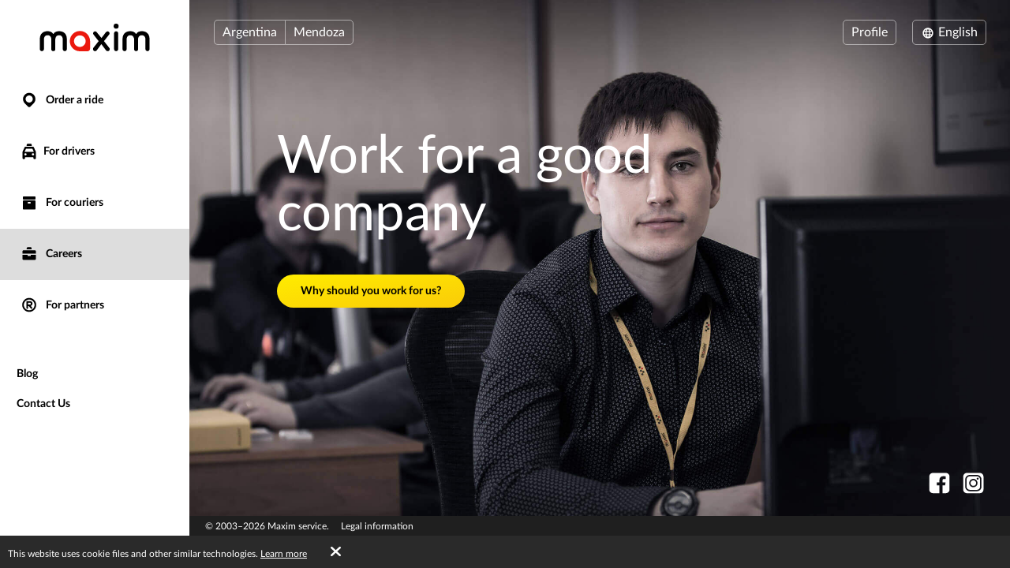

--- FILE ---
content_type: text/html; charset=UTF-8
request_url: https://taximaxim.com/ar/en/10703-mendoza/vacancy/
body_size: 7256
content:
    <!DOCTYPE html>
    <html lang="en" >
    <head>
        <meta charset="UTF-8">
        <meta name="viewport" content="width=device-width, initial-scale=1, maximum-scale=5">
        <meta name="facebook-domain-verification" content="drrei14mj79cj3owo51acqbfoe4ezq" />        <meta name="csrf-param" content="_csrf">
<meta name="csrf-token" content="E7CCvzCbPBWaBPqqoOhYo6NSfjGyjKTUralz89mfX61W2MXQc-prfdhguf3o3yHg12srS-bByJnj7jWd68437w==">
        <title>Maxim taxi ordering service</title>
        <link rel="apple-touch-icon" sizes="180x180" href="/favicon180x180.png">
        <link rel="icon" type="image/png" sizes="32x32" href="/favicon32x32.png">
        <link rel="icon" type="image/png" sizes="192x192" href="/favicon192x192.png">
                <!-- Google Tag Manager -->
        <script>(function(w,d,s,l,i){w[l]=w[l]||[];w[l].push({'gtm.start':
                    new Date().getTime(),event:'gtm.js'});var f=d.getElementsByTagName(s)[0],
                j=d.createElement(s),dl=l!='dataLayer'?'&l='+l:'';j.async=true;j.src=
                'https://www.googletagmanager.com/gtm.js?id='+i+dl;f.parentNode.insertBefore(j,f);
            })(window,document,'script','dataLayer','GTM-K3BC4KQ');</script>
        <!-- End Google Tag Manager -->
                <script type="application/ld+json">{"@context":"https://schema.org","@type":"BreadcrumbList","itemListElement":[{"@type":"ListItem","position":0,"name":"Careers","item":""}]}</script>        <meta name="description" content="Careers of the Maxim taxi order service and our partners. See why you should work in Maxim. Fill in a simple application form and get an opportunity to make money in your city. Job for drivers with private cars.">
<link type="font/woff2" href="/fonts/lato2/Lato-Regular.woff2" rel="preload" as="font" crossorigin>
<link type="font/woff2" href="/fonts/lato2/Lato-Bold.woff2" rel="preload" as="font" crossorigin>
<link href="https://taximaxim.com/ar/ar-SA/10703-mendoza/vacancy/" rel="alternate" hreflang="ar-SA">
<link href="https://taximaxim.com/ar/az/10703-mendoza/vacancy/" rel="alternate" hreflang="az">
<link href="https://taximaxim.com/ar/bg/10703-mendoza/vacancy/" rel="alternate" hreflang="bg">
<link href="https://taximaxim.com/ar/bn-BD/10703-mendoza/vacancy/" rel="alternate" hreflang="bn-BD">
<link href="https://taximaxim.com/ar/es-ES/10703-mendoza/vacancy/" rel="alternate" hreflang="es-ES">
<link href="https://taximaxim.com/ar/fr/10703-mendoza/vacancy/" rel="alternate" hreflang="fr">
<link href="https://taximaxim.com/ar/hy/10703-mendoza/vacancy/" rel="alternate" hreflang="hy">
<link href="https://taximaxim.com/ar/id-ID/10703-mendoza/vacancy/" rel="alternate" hreflang="id-ID">
<link href="https://taximaxim.com/ar/ka/10703-mendoza/vacancy/" rel="alternate" hreflang="ka">
<link href="https://taximaxim.com/ar/kk/10703-mendoza/vacancy/" rel="alternate" hreflang="kk">
<link href="https://taximaxim.com/ar/km-KH/10703-mendoza/vacancy/" rel="alternate" hreflang="km-KH">
<link href="https://taximaxim.com/ar/lo-LA/10703-mendoza/vacancy/" rel="alternate" hreflang="lo-LA">
<link href="https://taximaxim.com/ar/ms-MY/10703-mendoza/vacancy/" rel="alternate" hreflang="ms-MY">
<link href="https://taximaxim.com/ar/pt-BR/10703-mendoza/vacancy/" rel="alternate" hreflang="pt-BR">
<link href="https://taximaxim.com/ar/ru/10703-mendoza/vacancy/" rel="alternate" hreflang="ru">
<link href="https://taximaxim.com/ar/sw-TZ/10703-mendoza/vacancy/" rel="alternate" hreflang="sw-TZ">
<link href="https://taximaxim.com/ar/tg/10703-mendoza/vacancy/" rel="alternate" hreflang="tg">
<link href="https://taximaxim.com/ar/th-TH/10703-mendoza/vacancy/" rel="alternate" hreflang="th-TH">
<link href="https://taximaxim.com/ar/tr/10703-mendoza/vacancy/" rel="alternate" hreflang="tr">
<link href="https://taximaxim.com/ar/uz/10703-mendoza/vacancy/" rel="alternate" hreflang="uz">
<link href="https://taximaxim.com/ar/vi-VN/10703-mendoza/vacancy/" rel="alternate" hreflang="vi-VN">
<link href="https://taximaxim.com/ar/zh-CN/10703-mendoza/vacancy/" rel="alternate" hreflang="zh-CN">
<link href="https://taximaxim.com/ar/en/vacancy/" rel="canonical">
<link href="/assets/all-d6d0e5211907ec943a7802b0f5f52576.css?v=1762320557" rel="preload" as="style" onload="this.rel=&#039;stylesheet&#039;">
<link href="/css/cookie.css?v=1689660240" rel="stylesheet">
<link type="text/css" href="/assets/6e3b4ef9/css/all.min.css?v=1768197928" rel="preload" as="style" onload="this.rel=&#039;stylesheet&#039;">
<link type="text/css" href="/assets/5975d973/flag-png.css?v=1768197928" rel="preload" as="style" onload="this.rel=&#039;stylesheet&#039;">    </head>
    <body data-env="prod" class="b-vacancy-page lang-en country-ar">
            <!-- Google Tag Manager (noscript) -->
    <noscript><iframe src="https://www.googletagmanager.com/ns.html?id=GTM-K3BC4KQ"
                      height="0" width="0" style="display:none;visibility:hidden"></iframe></noscript>
    <!-- End Google Tag Manager (noscript) -->
        <div class="b-container"><div class="b-top-plate"><div id="mobile-top-menu"><button type="button" class="m-menu-opener js-menu-toggle" aria-label="burger"><i class="fa fas fa-bars"></i></button><div id="link-to-work"><a href="https://taxseepro.com/?app=maxim&amp;intl=en&amp;b=10703&amp;utm_content=taximaxim&amp;utm_source=taximaxim" rel="noopener" onclick="return yii.app.analytics.reachGoal(&quot;link-to-work&quot;)" target="_blank">Work with our service</a></div><div class="m-logo"><a href="/ar/en/10703-mendoza/order-a-taxi-online" title="logo"></a></div></div></div><div class="b-sidebar"><div class="m-content"><a href="/ar/en/10703-mendoza/order-a-taxi-online"><div class="b-logo b-logo---en b-logo----country-ar"></div></a><ul class="b-main-menu"><li><a href="/ar/en/10703-mendoza/order-a-taxi-online"><span class="b-sidebar-icon"><svg xmlns="http://www.w3.org/2000/svg" width="24" height="24" viewBox="0 -250 950 1000"><path fill="currentColor" d="M708-43q48 49 72 109.5T804 190t-24 122.5T708 420L535 593q-26 26-60 26-32 0-57-25-42-44-86-87.5T245 420q-48-48-72-107.5T149 190q0-66 26-125.5T245.5-40t104-72T477-139q63 0 123 24t108 72zM341 319q56 56 133 56 38 0 72-14.5t60-40 41-60 15-74.5q0-39-15-73t-40.5-59.5-59.5-40T474-1q-38 0-72 15t-60 40.5-41.5 59.5-15.5 72q0 36 14 71t42 62z"/></svg></span> Order a ride</a></li><li class="m-driver"><a href="/ar/en/10703-mendoza/driver/"><span class="b-sidebar-icon"><svg xmlns="http://www.w3.org/2000/svg" width="24" height="24" viewBox="0 -230 950 1000"><path fill="currentColor" d="M542-140q27 0 45.5 17T606-79v53H344v-53q0-27 19.5-44t46.5-17h132zM233 287h486l-77-164H309zm596 329q0 29-18.5 45.5T765 678t-47-16.5-20-45.5v-41H254v41q0 29-20 45.5T188 678q-28 0-47-16.5T122 616V287L232 48q7-12 19-19.5t25-7.5h393q16 0 30 5t22 22l108 239v329zM277 363q-24 0-41 17t-17 43q0 25 17 42t41 17q25 0 42.5-17t17.5-42q0-26-17.5-43T277 363zm397 0q-25 0-42.5 17T614 423q0 25 17.5 42t42.5 17 42.5-17 17.5-42q0-26-17.5-43T674 363z"/></svg></span>For drivers</a></li><li class="m-courier"><a href="/ar/en/10703-mendoza/courier/"><span class="b-sidebar-icon"><svg xmlns="http://www.w3.org/2000/svg" width="24" height="24"><g fill="currentColor"><path d="M4.8 20.574a.85.85 0 0 1-.8-.768V9.84a.849.849 0 0 1 .8-.768h14.4a.838.838 0 0 1 .8.768v9.966a.838.838 0 0 1-.8.768zM10 12a1 1 0 0 0 1 1h2a1 1 0 0 0 1-1 1 1 0 0 0-1-1h-2a1 1 0 0 0-1 1zM4.8 8a.86.86 0 0 1-.8-.8V4.8a.86.86 0 0 1 .8-.8h14.4a.86.86 0 0 1 .8.8v2.4a.86.86 0 0 1-.8.8z"/><path fill="none" d="M0 0h24v24H0z"/></g></svg></span> For couriers</a></li><li class="m-vacancy s-active"><a href="/ar/en/10703-mendoza/vacancy/"><span class="b-sidebar-icon"><svg xmlns="http://www.w3.org/2000/svg" width="24" height="24" viewBox="0 -275 950 1000"><path fill="currentColor" d="M121 263h267v67h172v-67h269v213q0 28-20.5 44.5T762 537H187q-27 0-46.5-16.5T121 476V263zm0-56V85q0-28 19.5-44.5T187 24h575q26 0 46.5 16.5T829 85v122H121zm419-346q28 0 46.5 17.5T605-77v53H344v-53q0-27 19.5-44.5T410-139h130z"/></svg></span> Careers</a></li><li class="m-franchise"><a href="/ar/en/10703-mendoza/partner/"><span class="b-sidebar-icon"><svg xmlns="http://www.w3.org/2000/svg" width="24" height="24" viewBox="0 -250 949 1000"><path fill="currentColor" d="M453 290h-40v106q0 17-12 28t-30 11q-19 0-31.5-11T327 396q1-84 1-166t1-166q0-20 13-28t30-8h145q27 0 51 10.5T609.5 67t28 42 10.5 51q0 42-25 76t-63 47l67 82q11 13 11 27 0 19-13.5 31.5T593 436q-19 0-31-15zm64-81q18 0 31.5-14t13.5-34q0-18-13.5-32.5T517 114H413v95h104zm-43-348q78 0 145 28.5T736-31q51 50 79.5 117T844 231q0 76-28.5 142.5T736 491q-50 50-117 79t-145 29q-76 0-143-29t-116-79q-51-51-80-117.5T106 231q0-78 29-145t80-117q49-51 116-79.5T474-139zM675 30q-38-38-89.5-60.5T474-53q-58 0-109.5 22.5T275 30q-39 38-60.5 89.5T193 231q0 58 21.5 109.5T275 431q38 38 89.5 60T474 513q60 0 111.5-22t89.5-60q39-39 61-90.5T758 231q0-60-22-111.5T675 30z"/></svg></span> For partners</a></li></ul><ul class="b-sub-menu"><li><a href="/ar/en/10703-mendoza/blog/">Blog</a></li><li><a href="/ar/en/10703-mendoza/contacts/">Contact Us</a></li></ul><ul class="b-cabinet-enter-links"><li><a href="https://client-latam.taximaxim.com/en/?country=ar" target="_blank" rel="noopener">Client profile<span class="b-sidebar-icon"><svg xmlns="http://www.w3.org/2000/svg" width="18" height="18" viewBox="0 -275 950 1000"><path fill="currentColor" d="M409-38q-18-17-17-41t18-41 41-19 42 17l268 268q10 10 16 20.5t6 24.5q0 11-4.5 21T766 230L495 500q-17 18-41 17t-42-18q-17-18-18-42t16-41l168-168H226q-25 0-41-18t-16-41q0-25 16-42.5t41-17.5h349z"/></svg></span></a></li><li><a href="https://driver-latam.taxsee.com/en" target="_blank" rel="noopener">Driver profile<span class="b-sidebar-icon"><svg xmlns="http://www.w3.org/2000/svg" width="18" height="18" viewBox="0 -275 950 1000"><path fill="currentColor" d="M409-38q-18-17-17-41t18-41 41-19 42 17l268 268q10 10 16 20.5t6 24.5q0 11-4.5 21T766 230L495 500q-17 18-41 17t-42-18q-17-18-18-42t16-41l168-168H226q-25 0-41-18t-16-41q0-25 16-42.5t41-17.5h349z"/></svg></span></a></li></ul></div><div class="m-overlay js-menu-toggle"></div></div><div class="b-main"><div class="b-header"><div class="header-row"><div class="column location"><div class="country-drop-down btn-group"><button id="cdd-w0" class="btn dropdown-toggle" data-toggle="dropdown">Argentina <span class="caret"></span></button><ul id="cdd-items-w0" class="dropdown-menu"><li><a class="country  active" href="/ar/en/10703-mendoza/order-a-taxi-online" tabindex="-1"><i class="flag-png flag-png-xs flag-png-ar"></i>Argentina</a></li><li><a class="country " href="/az/en/1872-baku/order-a-taxi-online" tabindex="-1"><i class="flag-png flag-png-xs flag-png-az"></i>Azerbaijan</a></li><li><a class="country " href="/bd/en/10703-mendoza/order-a-taxi-online" tabindex="-1"><i class="flag-png flag-png-xs flag-png-bd"></i>Bangladesh</a></li><li><a class="country " href="/br/en/10329-rio+branco/order-a-taxi-online" tabindex="-1"><i class="flag-png flag-png-xs flag-png-br"></i>Brazil</a></li><li><a class="country " href="/kh/en/13806-phnom+penh/order-a-taxi-online" tabindex="-1"><i class="flag-png flag-png-xs flag-png-kh"></i>Cambodia</a></li><li><a class="country " href="/co/en/11573-monteria/order-a-taxi-online" tabindex="-1"><i class="flag-png flag-png-xs flag-png-co"></i>Colombia</a></li><li><a class="country " href="/do/en/15145-san+pedro+de+macoris/order-a-taxi-online" tabindex="-1"><i class="flag-png flag-png-xs flag-png-do"></i>Dominican Republic</a></li><li><a class="country " href="/id/en/2093-jakarta/order-a-taxi-online" tabindex="-1"><i class="flag-png flag-png-xs flag-png-id"></i>Indonesia</a></li><li><a class="country " href="/kz/en/109-petropavlovsk/order-a-taxi-online" tabindex="-1"><i class="flag-png flag-png-xs flag-png-kz"></i>Kazakhstan</a></li><li><a class="country " href="/kg/en/3785-bishkek/order-a-taxi-online" tabindex="-1"><i class="flag-png flag-png-xs flag-png-kg"></i>Kyrgyzstan</a></li><li><a class="country " href="/la/en/14395-vientiane/order-a-taxi-online" tabindex="-1"><i class="flag-png flag-png-xs flag-png-la"></i>Laos</a></li><li><a class="country " href="/my/en/3830-kuantan/order-a-taxi-online" tabindex="-1"><i class="flag-png flag-png-xs flag-png-my"></i>Malaysia</a></li><li><a class="country " href="/pe/en/7944-chimbote/order-a-taxi-online" tabindex="-1"><i class="flag-png flag-png-xs flag-png-pe"></i>Peru</a></li><li><a class="country " href="/ph/en/7513-cebu/order-a-taxi-online" tabindex="-1"><i class="flag-png flag-png-xs flag-png-ph"></i>Philippines</a></li><li><a class="country " href="/za/en/2981-cape+town/order-a-taxi-online" tabindex="-1"><i class="flag-png flag-png-xs flag-png-za"></i>South Africa</a></li><li><a class="country " href="/tj/en/10703-mendoza/order-a-taxi-online" tabindex="-1"><i class="flag-png flag-png-xs flag-png-tj"></i>Tajikistan</a></li><li><a class="country " href="/tz/en/14690-dodoma/order-a-taxi-online" tabindex="-1"><i class="flag-png flag-png-xs flag-png-tz"></i>Tanzania</a></li><li><a class="country " href="/th/en/9335-chiang+mai/order-a-taxi-online" tabindex="-1"><i class="flag-png flag-png-xs flag-png-th"></i>Thailand</a></li><li><a class="country " href="/uz/en/2744-tashkent/order-a-taxi-online" tabindex="-1"><i class="flag-png flag-png-xs flag-png-uz"></i>Uzbekistan</a></li><li><a class="country " href="/vn/en/8428-da+nang/order-a-taxi-online" tabindex="-1"><i class="flag-png flag-png-xs flag-png-vn"></i>Vietnam</a></li></ul></div><button id="w1" class="city-select-btn js-modal-open btn" data-id="city-choose" data-url="/ar/en/10703-mendoza/site/ajax-cities/?from=vacancy%2Findex">Mendoza</button></div><div class="column language"><a id="choice-cabinet-button" class="btn" href="#" data-content="&lt;a class=&quot;btn-link&quot; href=&quot;https://client-latam.taximaxim.com/en/?country=ar&quot; rel=&quot;noopener&quot; target=&quot;_blank&quot;&gt;Client&lt;/a&gt;&lt;a class=&quot;btn-link&quot; href=&quot;https://driver-latam.taxsee.com/en&quot; rel=&quot;noopener&quot; target=&quot;_blank&quot;&gt;Driver&lt;/a&gt;" data-placement="bottom" data-toggle="popover">Profile</a><div class="language-drop-down btn-group"><button id="w2" class="btn dropdown-toggle" data-toggle="dropdown"><span class="icon"><svg xmlns="http://www.w3.org/2000/svg" width="18" height="18" viewBox="0 30 950 1000"><path fill="currentColor" d="M475 156q77 0 144 29t117 80q51 51 79.5 117T844 526q0 75-28.5 142T736 786q-50 51-117 79.5T475 894q-76 0-143-28.5T214 786q-50-51-79-118t-29-142q0-78 29-144t79-117q51-51 118-80t143-29zM202 602h111q-6-37-6-76 0-21 1.5-39.5T313 449H202q-5 19-7.5 38t-2.5 39 2.5 38.5T202 602zm184 0h180q2-19 3-37.5t1-38.5q0-21-1-40t-3-37H386q-2 18-4 37t-2 40q0 20 2 38.5t4 37.5zm251 0h110q6-19 8.5-37.5T758 526t-2.5-39-8.5-38H637q2 19 3.5 37.5T642 526q0 20-1.5 38.5T637 602zm80 73h-92q-5 18-10 34t-11 32q-5 14-10.5 24.5T582 787q53-21 93-61 11-11 21.5-24.5T717 675zm-166 0H400q3 11 6.5 20.5T414 714q13 33 28.5 56t32.5 37q17-14 33-37t28-56q5-9 8-18.5t7-20.5zm-225 0h-91q8 13 18 26.5t22 24.5q42 41 93 61-5-11-11-21.5T346 741q-5-16-11-32t-9-34zm-91-299h91q3-18 9-35t11-31q5-13 11-24.5t11-22.5q-26 11-49.5 26.5T275 325q-12 11-22 24t-18 27zm165 0h151q-4-11-7-21t-8-18q-12-33-28-56t-33-37q-17 14-32.5 37T414 337q-4 8-7.5 18t-6.5 21zm225 0h92q-10-14-20.5-27T675 325q-20-20-43.5-35.5T582 263q6 11 11.5 22.5T604 310q6 14 11 31t10 35z"/></svg></span> English <span class="caret"></span></button><ul id="w3" class="dropdown-menu-right dropdown-menu"><li><a href="/ar/ar-sa/10703-mendoza/vacancy/" rel="alternate" hreflang="ar-SA" lang="ar-SA" tabindex="-1">العربية</a></li><li><a href="/ar/az/10703-mendoza/vacancy/" rel="alternate" hreflang="az" lang="az" tabindex="-1">Azərbaycan dili</a></li><li><a href="/ar/bg/10703-mendoza/vacancy/" rel="alternate" hreflang="bg" lang="bg" tabindex="-1">Български</a></li><li><a href="/ar/bn-bd/10703-mendoza/vacancy/" rel="alternate" hreflang="bn-BD" lang="bn-BD" tabindex="-1">বাংলা</a></li><li><a class="active" href="/ar/en/10703-mendoza/vacancy/" rel="alternate" hreflang="en" lang="en" tabindex="-1">English</a></li><li><a href="/ar/es/10703-mendoza/vacancy/" rel="alternate" hreflang="es-ES" lang="es-ES" tabindex="-1">Español</a></li><li><a href="/ar/fr/10703-mendoza/vacancy/" rel="alternate" hreflang="fr" lang="fr" tabindex="-1">Français</a></li><li><a href="/ar/hy/10703-mendoza/vacancy/" rel="alternate" hreflang="hy" lang="hy" tabindex="-1">Հայերեն</a></li><li><a href="/ar/id/10703-mendoza/vacancy/" rel="alternate" hreflang="id-ID" lang="id-ID" tabindex="-1">Bahasa Indonesia</a></li><li><a href="/ar/ka/10703-mendoza/vacancy/" rel="alternate" hreflang="ka" lang="ka" tabindex="-1">ქართული</a></li><li><a href="/ar/kk/10703-mendoza/vacancy/" rel="alternate" hreflang="kk" lang="kk" tabindex="-1">Қазақ тілі</a></li><li><a href="/ar/km-kh/10703-mendoza/vacancy/" rel="alternate" hreflang="km-KH" lang="km-KH" tabindex="-1">ខ្មែរ</a></li><li><a href="/ar/lo-la/10703-mendoza/vacancy/" rel="alternate" hreflang="lo-LA" lang="lo-LA" tabindex="-1">ພາສາລາວ</a></li><li><a href="/ar/ms-my/10703-mendoza/vacancy/" rel="alternate" hreflang="ms-MY" lang="ms-MY" tabindex="-1">Bahasa Melayu</a></li><li><a href="/ar/pt-br/10703-mendoza/vacancy/" rel="alternate" hreflang="pt-BR" lang="pt-BR" tabindex="-1">Português (Brasileiro)</a></li><li><a href="/ar/ru/10703-mendoza/vacancy/" rel="alternate" hreflang="ru" lang="ru" tabindex="-1">Русский</a></li><li><a href="/ar/sw-tz/10703-mendoza/vacancy/" rel="alternate" hreflang="sw-TZ" lang="sw-TZ" tabindex="-1">Kiswahili</a></li><li><a href="/ar/tg/10703-mendoza/vacancy/" rel="alternate" hreflang="tg" lang="tg" tabindex="-1">Тоҷикӣ</a></li><li><a href="/ar/th/10703-mendoza/vacancy/" rel="alternate" hreflang="th-TH" lang="th-TH" tabindex="-1">ไทย</a></li><li><a href="/ar/tr/10703-mendoza/vacancy/" rel="alternate" hreflang="tr" lang="tr" tabindex="-1">Türkçe</a></li><li><a href="/ar/uz/10703-mendoza/vacancy/" rel="alternate" hreflang="uz" lang="uz" tabindex="-1">O&#039;zbek tili</a></li><li><a href="/ar/vi-vn/10703-mendoza/vacancy/" rel="alternate" hreflang="vi-VN" lang="vi-VN" tabindex="-1">Tiếng Việt</a></li><li><a href="/ar/zh-cn/10703-mendoza/vacancy/" rel="alternate" hreflang="zh-CN" lang="zh-CN" tabindex="-1">简体中文</a></li></ul></div></div></div></div><div class="b-main-content"><div class="b-vacancy"><h1>Work for a good company</h1><a class="b-driver-form-button btn-yellow" href="https://taximaximjob.com/?intl=en-US" rel="noopener" target="_blank">Why should you work for us?</a></div></div><ul class="b-social"><li><a href="https://www.facebook.com/maxim.argentina" title="fb" rel="noopener" target="_blank" data-name="fb"><span class="b-social-icon"><svg xmlns="http://www.w3.org/2000/svg" width="27" height="27" viewBox="0 30 950 1000"><path fill="#FFF" d="M171 48h609q35 0 66 13.5t54.5 37 37 54.5 13.5 66v609q0 35-13.5 66.5t-37 54.5-54.5 36.5-66 13.5H623V635h121l20-143H623v-91q0-30 13-48.5t57-18.5l75-1V205q-10 0-40.5-2.5T658 200q-81 0-131.5 48T476 387v105H353v143h123v364H171q-35 0-66.5-13.5T50 949t-36.5-54.5T0 828V219q0-35 13.5-66T50 98.5t54.5-37T171 48z"/></svg></span></a></li><li><a href="https://www.instagram.com/maxim_argentina/" title="instagram" rel="noopener" target="_blank" data-name="instagram"><span class="b-social-icon"><svg xmlns="http://www.w3.org/2000/svg" width="27" height="27" viewBox="0 30 950 1000"><path fill="#FFF" d="M172 49h609q35 0 66 13.5t54.5 37 37 54.5 13.5 66v609q0 35-13.5 66.5t-37 54.5-54.5 36.5-66 13.5H172q-35 0-66-13.5T51.5 950t-37-54.5T1 829V220q0-35 13.5-66t37-54.5 54.5-37T172 49zm470 158q31 0 59 12t48 33 32 49 12 59v330q0 31-12 58.5t-32 48-48 32.5-59 12H312q-31 0-59-12t-49-32.5-33-48-12-58.5V360q0-31 12-59t33-49 49-33 59-12h330zM477 394q27 0 50.5 10.5t41.5 28 28 41.5 10 51-10 50.5-28 41.5-41.5 28-50.5 10-51-10-41.5-28-28-41.5T346 525t10.5-51 28-41.5 41.5-28 51-10.5zm0 326q40 0 76-15.5t62-41.5 41.5-61.5T672 525q0-40-15.5-76T615 386t-62-42.5-76-15.5q-41 0-76.5 15.5t-62 42.5-42 63-15.5 76q0 41 15.5 76.5t42 61.5 62 41.5T477 720zm250-403q0-19-13.5-33T681 270q-20 0-34 14t-14 33q0 20 14 33.5t34 13.5q19 0 32.5-13.5T727 317zm-85 590q45 0 84.5-17t69-46.5 46.5-69 17-84.5V360q0-45-17-84.5T795.5 206t-69-47-84.5-17H312q-45 0-84.5 17t-69 47-46.5 69.5T95 360v330q0 45 17 84.5t46.5 69 69 46.5 84.5 17h330z"/></svg></span></a></li></ul><div class="footer"><div class="copyright-block">
                            © 2003&ndash;2026 Maxim service.                    </div><div class="legal-block"><a href="https://legal.taximaxim.com/?country=AR&amp;city=10703&amp;intl=en&amp;ref=https%3A%2F%2Ftaximaxim.com%2Far%2Fen%2F10703-mendoza%2Fvacancy%2F">Legal information</a></div></div></div></div><div class="b-modal" data-id="offer-modal"><div class="m-body"></div></div><div class="b-modal" data-id="tariff-modal" id="tariff-modal"><div class="m-body"></div></div><div class="b-modal" data-id="reglament"><div class="m-body"></div></div><div class="b-modal" data-id="video-lessons"><div class="m-body"></div></div>    <div id="cookie-policy"><span>This website uses cookie files and other similar technologies. <a href="https://legal.taximaxim.com/privacy/-/policy/?country=AR&amp;city=10703&amp;intl=en&amp;ref=https%3A%2F%2Ftaximaxim.com%2Far%2Fen%2F10703-mendoza%2Fvacancy%2F" target="_blank">Learn more</a><a id="accept-cookie" href="#">OK</a></span></div><div class="b-modal" data-id="city-choose" data-url="/ar/en/10703-mendoza/site/ajax-cities/?from=vacancy%2Findex" data-once="1">
    <div class="m-body m-city-modal-body">
            </div>
</div>
<script src="/assets/all-e4aa03f43099f42f5d5b8e4abc448114.js?v=1754980139"></script>
<script src="/js/cookie.js?v=1689660240"></script>    </body>
    </html>
